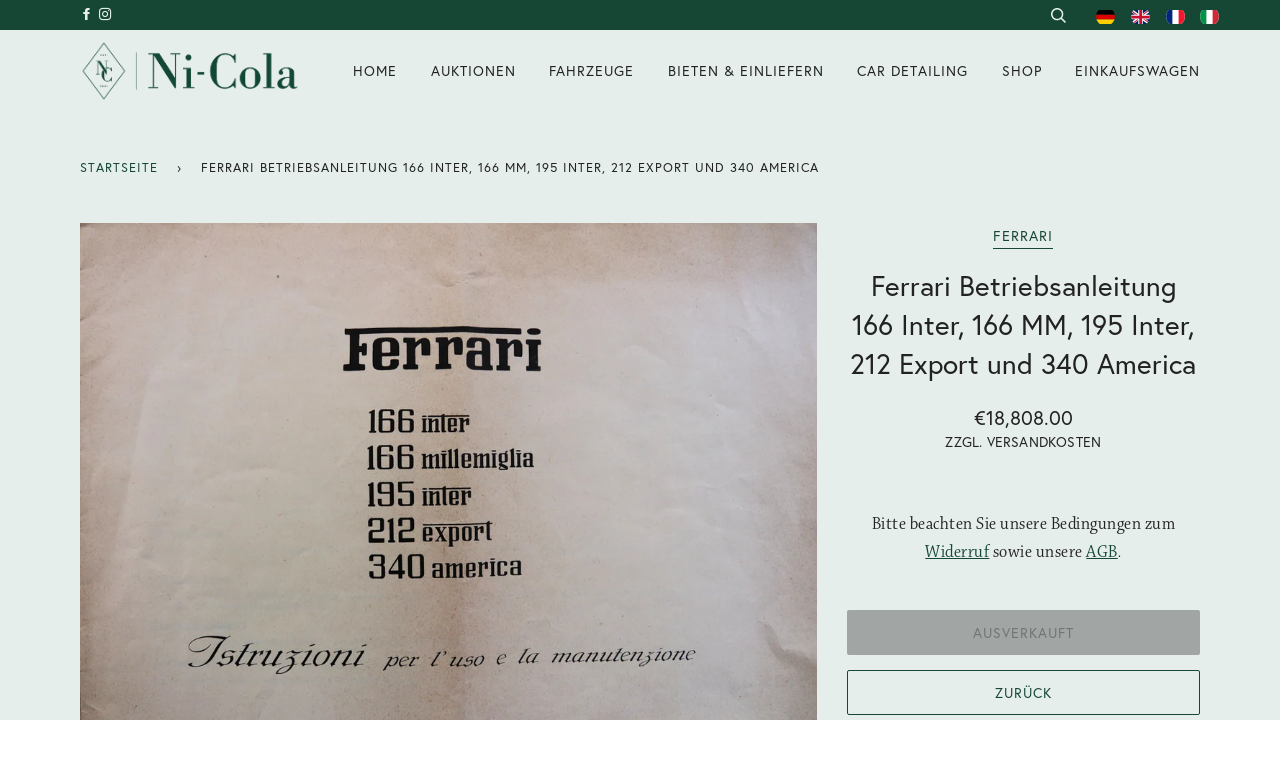

--- FILE ---
content_type: image/svg+xml
request_url: https://www.nicola-ac.de/cdn/shop/t/5/assets/cart.svg?v=49884507424707016031516029050
body_size: -370
content:
<?xml version="1.0" encoding="utf-8"?>
<!DOCTYPE svg PUBLIC "-//W3C//DTD SVG 1.1//EN" "http://www.w3.org/Graphics/SVG/1.1/DTD/svg11.dtd">
<svg version="1.1" id="Layer_1" xmlns="http://www.w3.org/2000/svg" xmlns:xlink="http://www.w3.org/1999/xlink" x="0px" y="0px"
   width="25px" height="25px" viewBox="0 0 25 25" enable-background="new 0 0 25 25" xml:space="preserve">
<g>
  <path d="M5.058,23c0,1.104,0.896,2,2,2s2-0.896,2-2s-0.896-2-2-2S5.058,21.896,5.058,23z M17.137,23c0,1.104,0.896,2,2,2
    s1.942-0.896,1.942-2s-0.838-2-1.942-2S17.137,21.896,17.137,23z M0,1c0,0.552,0.448,1,1,1h1.078l0.894,3.341L5.058,13
    c0,0.072,0.034,0.134,0.042,0.204l-1.018,4.58c-0.066,0.296,0.006,0.606,0.196,0.842C4.468,18.864,4.754,19,5.058,19h16.71
    c0.552,0,1-0.448,1-1s-0.448-1-1-1H6.306l0.458-2.061C6.864,14.956,6.954,15,7.058,15h12.31c1.104,0,1.712-0.218,2.244-1.5
    l3.248-6.964C25.423,4.75,24.186,4,23.079,4H5.058C4.901,4,4.766,4.054,4.62,4.088L3.844,0.772C3.738,0.32,3.336,0,2.87,0H1
    C0.446,0,0,0.448,0,1z M5.098,6H22.93l-3.192,6.798c-0.038,0.086-0.07,0.147-0.094,0.19C19.577,12.994,19.531,13,19.367,13H7.058
    v-0.198L7.02,12.607L5.098,6z" fill="#222223"/>
</g>
</svg>


--- FILE ---
content_type: application/javascript; charset=utf-8
request_url: https://searchanise-ef84.kxcdn.com/templates.9t2S4v9b8c.js
body_size: 3249
content:
Searchanise=window.Searchanise||{};Searchanise.templates={Platform:'shopify',StoreName:'Ni-Cola Classics',PersonalizationEnabled:'N',AutocompleteStyle:'ITEMS',AutocompleteDescriptionStrings:3,AutocompleteShowPrice:'N',AutocompleteShowListPrice:'N',AutocompleteShowProductCode:'N',AutocompleteShowOnlyInStock:'Y',AutocompleteShowSeparator:'N',AutocompleteItem:'<li class="snize-ac-odd snize-product ${product_classes}" data-original-product-id="${original_product_id}" id="snize-ac-product-${product_id}"><a href="${autocomplete_link}" class="snize-item clearfix" draggable="false"><span class="snize-thumbnail"><img src="${image_link}" alt="${autocomplete_image_alt}" class="snize-item-image ${additional_image_classes}" style="max-width:70px;max-height:70px;" border="0"></span><span class="snize-overhidden">${autocomplete_product_ribbons_html}<span class="snize-title">${title}</span>${autocomplete_product_code_html}${autocomplete_product_attribute_html}<span class="snize-description">${description}</span>${autocomplete_prices_html}${autocomplete_in_stock_status_html}${reviews_html}</span></a></li>',AutocompleteResultsHTML:'<div style="text-align: center;"><a href="#" title="Exclusive sale"><img src="https://www.searchanise.com/images/sale_sign.jpg" style="display: inline;" /></a></div>',AutocompleteNoResultsHTML:'<p>Sorry, nothing found for [search_string].</p><p>Try some of our <a href="#" title="Bestsellers">bestsellers →</a>.</p>',AutocompleteZeroPriceAction:'hide_zero_price',LabelAutocompleteSuggestions:'Kunden suchten auch',LabelAutocompleteCategories:'Kategorien',LabelAutocompletePages:'Seiten',LabelAutocompleteProducts:'Produkte',LabelAutocompleteMoreProducts:'Alle [count] Ergebnisse ansehen',LabelAutocompleteNothingFound:'Wir haben bei Ihrer Suche nach [search_string] leider keine Ergebnisse gefunden.',LabelAutocompleteMobileSearchInputPlaceholder:'Store durchsuchen ...',LabelAutocompleteInStock:'Auf Lager',LabelAutocompleteOutOfStock:'Nicht auf Lager',LabelAutocompleteFrom:'Von',LabelAutocompleteSku:'Artikelnummer',LabelAutocompleteResultsFound:'Zeige [count] Ergebnisse für "[search_string]" an',LabelAutocompleteDidYouMean:'Meinten Sie: [suggestions]?',LabelAutocompleteNumReviews:'[count] reviews',ResultsShow:'Y',ResultsItemCount:50,ResultsPagesCount:40,ResultsCategoriesCount:40,ResultsShowActionButton:'N',ResultsShowFiltersInTopSection:'N',ResultsShowListPrice:'N',ResultsFlipImageOnHover:'N',ResultsShowOnlyInStock:'Y',ResultsDescriptionStrings:0,ResultsZeroPriceAction:'hide_zero_price',ResultsUseAsNavigation:'templates',LabelResultsSortRelevance:'Relevanz',LabelResultsSortTitleAsc:'Alphabetisch: A-Z',LabelResultsSortTitleDesc:'Alphabetisch: Z-A',LabelResultsSortCreatedDesc:'Datum: Neu zuerst',LabelResultsSortCreatedAsc:'Datum: Alt zuerst',LabelResultsSortPriceAsc:'Preis: Niedrig zuerst',LabelResultsSortPriceDesc:'Preis: Hoch zuerst',LabelResultsSortRatingAsc:'Bewertung: Niedrig zuerst',LabelResultsSortRatingDesc:'Bewertung: Hoch zuerst',LabelResultsSortTotalReviewsAsc:'Reviews: Niedrig zuerst',LabelResultsSortTotalReviewsDesc:'Reviews: Hoch zuerst',SmartNavigationOverrideSeo:'Y',ShowBestsellingSorting:'Y',ShowDiscountSorting:'Y',LabelResultsTabCategories:'Kategorien',LabelResultsTabProducts:'Produkte',LabelResultsTabPages:'Seiten',LabelResultsFound:'Zeige [count] Ergebnisse zu "[search_string]"',LabelResultsFoundWithoutQuery:'Zeige [count] Ergebnisse',LabelResultsNothingFound:'Ihre Suche nach [search_string] hatte kein Ergebnis',LabelResultsNothingFoundWithoutQuery:'Nichts gefunden',LabelResultsNothingFoundSeeAllCatalog:'Ihre suche nach "[search_string]" hat kein Ergebnis hervorgerufen. Jetzt [link_catalog_start]andere Produkte in unserem Shop entdecken![link_catalog_end]',LabelResultsNumReviews:'[count] reviews',LabelResultsDidYouMean:'Meinten Sie: [suggestions]?',LabelResultsFilters:'Filter',LabelResultsFrom:'Von',LabelResultsInStock:'Auf Lager',LabelResultsOutOfStock:'Nicht auf Lager',LabelResultsSku:'Produktnummer',LabelResultsAddToCart:'Zum Einkaufswagen',LabelResultsViewProduct:'Produkt ansehen',LabelResultsQuickView:'Schnellansicht',LabelResultsViewFullDetails:'Detailansicht',LabelResultsQuantity:'Anzahl',LabelResultsViewCart:'Einkaufswagen ansehen',LangifyDefaultLanguage:'ly42797',Translations:{"ly43585":{"LabelAutocompleteSuggestions":"Popular suggestions","LabelAutocompleteCategories":"Categories","LabelAutocompletePages":"Pages","LabelAutocompleteProducts":"Products","LabelAutocompleteSku":"SKU","LabelAutocompleteInStock":"In Stock","LabelAutocompleteOutOfStock":"Out Of Stock","LabelAutocompleteFrom":"From","LabelAutocompleteProductDiscountText":"[discount]% off","LabelAutocompleteZeroPriceText":"Contact us for price","LabelStickySearchboxLabel":"Click here to search products in the store!","LabelStickySearchboxInputPlaceholder":"What are you looking for?","LabelStickySearchboxInputLabel":"Enter your search","LabelStickySearchboxSearchButtonText":"Search","LabelAutocompleteMoreProducts":"View all [count] items","LabelAutocompleteNothingFound":"Sorry, nothing found for [search_string].","LabelAutocompleteResultsFound":"Showing [count] results for \"[search_string]\"","LabelAutocompleteDidYouMean":"Did you mean: [suggestions]?","LabelAutocompleteNumReviews":"[count] review(s)","LabelAutocompleteSearchInputPlaceholder":"","LabelAutocompleteMobileSearchInputPlaceholder":"Search our store...","LabelAutocompleteNoSearchQuery":"Type something above to start search...","LabelResultsSku":"SKU","LabelResultsInStock":"In Stock","LabelResultsOutOfStock":"Out Of Stock","LabelResultsViewProduct":"View product","LabelResultsAddToCart":"Add to cart","LabelResultsSearch":"Search again","LabelResultsFilters":"Filters","LabelResultsFrom":"From","LabelResultsProductDiscountText":"[discount]% off","LabelResultsZeroPriceText":"Contact us for price","LabelResultsSortRelevance":"Relevance","LabelResultsSortTitleAsc":"Title: A-Z","LabelResultsSortTitleDesc":"Title: Z-A","LabelResultsSortPriceAsc":"Price: Low to High","LabelResultsSortPriceDesc":"Price: High to Low","LabelResultsSortCreatedDesc":"Date: New to Old","LabelResultsSortCreatedAsc":"Date: Old to New","LabelResultsSortRatingDesc":"Rating: High to Low","LabelResultsSortRatingAsc":"Rating: Low to High","LabelResultsSortTotalReviewsDesc":"Total reviews: High to Low","LabelResultsSortTotalReviewsAsc":"Total reviews: Low to High","LabelResultsTabProducts":"Products","LabelResultsTabCategories":"Categories","LabelResultsTabPages":"Pages","LabelResultsQuickView":"Quick view","LabelResultsViewFullDetails":"View full details","LabelResultsQuantity":"Quantity","LabelResultsViewCart":"View cart","LabelResultsFoundWithoutQuery":"Showing [count] results","LabelResultsFound":"Showing [count] results for \"[search_string]\"","LabelResultsNothingFoundWithoutQuery":"Nothing found","LabelResultsNothingFound":"Nothing found for [search_string]","LabelResultsDidYouMean":"Did you mean: [suggestions]?","LabelResultsNothingFoundSeeAllCatalog":"Your search \"[search_string]\" didn\\'t match any results. Look at [link_catalog_start]other items in our store[link_catalog_end]"},"ly45020":{"LabelAutocompleteSuggestions":"Kunden suchten auch","LabelAutocompleteCategories":"Kategorien","LabelAutocompletePages":"Seiten","LabelAutocompleteProducts":"Produkte","LabelAutocompleteSku":"Artikelnummer","LabelAutocompleteInStock":"Auf Lager","LabelAutocompleteOutOfStock":"Nicht auf Lager","LabelAutocompleteFrom":"Von","LabelAutocompleteProductDiscountText":"[discount]% off","LabelAutocompleteZeroPriceText":"Contact us for price","LabelStickySearchboxLabel":"Click here to search products in the store!","LabelStickySearchboxInputPlaceholder":"What are you looking for?","LabelStickySearchboxInputLabel":"Enter your search","LabelStickySearchboxSearchButtonText":"Search","LabelAutocompleteMoreProducts":"Alle [count] Ergebnisse ansehen","LabelAutocompleteNothingFound":"Wir haben bei Ihrer Suche nach [search_string] leider keine Ergebnisse gefunden.","LabelAutocompleteResultsFound":"Zeige [count] Ergebnisse f\u00fcr \"[search_string]\" an","LabelAutocompleteDidYouMean":"Meinten Sie: [suggestions]?","LabelAutocompleteNumReviews":"[count] reviews","LabelAutocompleteSearchInputPlaceholder":"","LabelAutocompleteMobileSearchInputPlaceholder":"Store durchsuchen ...","LabelAutocompleteNoSearchQuery":"Type something above to start search...","LabelResultsSku":"Produktnummer","LabelResultsInStock":"Auf Lager","LabelResultsOutOfStock":"Nicht auf Lager","LabelResultsViewProduct":"Produkt ansehen","LabelResultsAddToCart":"Zum Einkaufswagen","LabelResultsSearch":"Erneut suchen","LabelResultsFilters":"Filter","LabelResultsFrom":"Von","LabelResultsProductDiscountText":"[discount]% off","LabelResultsZeroPriceText":"Contact us for price","LabelResultsSortRelevance":"Relevanz","LabelResultsSortTitleAsc":"Alphabetisch: A-Z","LabelResultsSortTitleDesc":"Alphabetisch: Z-A","LabelResultsSortPriceAsc":"Preis: Niedrig zuerst","LabelResultsSortPriceDesc":"Preis: Hoch zuerst","LabelResultsSortCreatedDesc":"Datum: Neu zuerst","LabelResultsSortCreatedAsc":"Datum: Alt zuerst","LabelResultsSortRatingDesc":"Bewertung: Hoch zuerst","LabelResultsSortRatingAsc":"Bewertung: Niedrig zuerst","LabelResultsSortTotalReviewsDesc":"Reviews: Hoch zuerst","LabelResultsSortTotalReviewsAsc":"Reviews: Niedrig zuerst","LabelResultsTabProducts":"Produkte","LabelResultsTabCategories":"Kategorien","LabelResultsTabPages":"Seiten","LabelResultsQuickView":"Schnellansicht","LabelResultsViewFullDetails":"Detailansicht","LabelResultsQuantity":"Anzahl","LabelResultsViewCart":"Einkaufswagen ansehen","LabelResultsFoundWithoutQuery":"Zeige [count] Ergebnisse","LabelResultsFound":"Zeige [count] Ergebnisse zu \"[search_string]\"","LabelResultsNothingFoundWithoutQuery":"Nichts gefunden","LabelResultsNothingFound":"Ihre Suche nach [search_string] hatte kein Ergebnis","LabelResultsDidYouMean":"Meinten Sie: [suggestions]?","LabelResultsNothingFoundSeeAllCatalog":"Ihre suche nach \"[search_string]\" hat kein Ergebnis hervorgerufen. Jetzt [link_catalog_start]andere Produkte in unserem Shop entdecken![link_catalog_end]"}},CategorySortingRule:"searchanise",ShopifyCurrency:'EUR',StickySearchboxShow:'N',PriceFormatSymbol:'€',PriceFormatBefore:'€',ColorsCSS:'div.snize-ac-results li.snize-ac-over-nodrop { background-color: #E6EEEC; }div.snize-ac-results.snize-ac-results-mobile li.snize-ac-over-nodrop { background-color: #E6EEEC; }div.snize-ac-results li.snize-ac-over-nodrop a.snize-view-link { background-color: #E6EEEC; }div.snize-ac-results.snize-ac-results-mobile li.snize-ac-over-nodrop a.snize-view-link { background-color: #E6EEEC; }div.snize-ac-results span.snize-title { color: #154734; }div.snize-ac-results li.snize-category a.snize-view-link { color: #154734; }div.snize-ac-results.snize-ac-results-mobile span.snize-title { color: #154734; }div.snize-ac-results.snize-ac-results-mobile li.snize-category { color: #154734; }div.snize-ac-results .snize-no-products-found-text .snize-no-products-found-link { color: #154734; }div.snize-ac-results div.snize-price-list { color: #154734; }div.snize-ac-results.snize-ac-results-mobile div.snize-price-list { color: #154734; }div.snize-ac-results li.snize-view-all-link span { color: #154734; }div.snize-ac-results.snize-ac-results-mobile li.snize-view-all-link span { color: #154734; }div.snize-ac-results li.snize-recent { color: #17231F; }div.snize-ac-results.snize-ac-results-mobile li.snize-recent { color: #17231F; }div.snize li.snize-product span.snize-title { color: #154734; }div.snize li.snize-category span.snize-title { color: #154734; }div.snize li.snize-page span.snize-title { color: #154734; }div.snize div.slider-container.snize-theme .back-bar .pointer { background-color: #154734; }div.snize ul.snize-product-filters-list li:hover span { color: #154734; }div.snize li.snize-no-products-found div.snize-no-products-found-text span a { color: #154734; }div.snize li.snize-product div.snize-price-list { color: #154734; }div.snize#snize_results.snize-mobile-design li.snize-product .snize-price-list .snize-price { color: #154734; }div.snize .snize-button { background-color: #154734; }#snize-modal-product-quick-view .snize-button { background-color: #154734; }div.snize div.snize-main-panel-controls ul li a.active { background-color: #FFFFFF; }div.snize div.snize-main-panel-controls ul li a:hover { background-color: #FFFFFF; }div.snize div.snize-main-panel-dropdown:hover > a { background-color: #FFFFFF; }div.snize div.snize-main-panel-dropdown ul.snize-main-panel-dropdown-content a:hover { background-color: #FFFFFF; }div.snize div.snize-pagination ul li a.active { background-color: #FFFFFF; }div.snize div.snize-pagination ul li a:hover { background-color: #FFFFFF; }div.snize div.snize-search-results-categories li.snize-category:hover { background-color: #FFFFFF; }div.snize div.snize-search-results-pages li.snize-page:hover { background-color: #FFFFFF; }div.snize .snize-product-filters-block:hover { background-color: #FFFFFF; }div.snize div.slider-container .back-bar { background-color: #FFFFFF !important; }div.snize input.snize-price-range-input::-webkit-input-placeholder { color: #EEEEEE !important; }div.snize input.snize-price-range-input::-moz-placeholder { color: #EEEEEE !important; }div.snize input.snize-price-range-input:-ms-input-placeholder { color: #EEEEEE !important; }div.snize div.snize-main-panel { background-color: #FFFFFF; }#snize_results.snize-mobile-design div.snize-main-panel-dropdown > a { background-color: #FFFFFF; }#snize_results.snize-mobile-design div.snize-main-panel-mobile-filters > a { background-color: #FFFFFF; }#snize_results.snize-mobile-design div.snize-main-panel-view-mode > a { background-color: #FFFFFF; }#snize_results.snize-mobile-design div.snize-main-panel-controls > ul { background-color: #FFFFFF; }div.snize div.snize-pagination ul li a { border-color: #FFFFF; }div.snize div.snize-pagination ul li span { border-color: #FFFFF; }div.snize div.snize-pagination ul li:first-child span { border-color: #FFFFF; }div.snize div.snize-pagination ul li:first-child a { border-color: #FFFFF; }div.snize div.snize-main-panel-dropdown > a { border-color: #FFFFF; }div.snize input.snize-price-range-input { border-color: #FFFFF; }div.snize input.snize-price-range-input:focus { border-color: #FFFFF; }div.snize div.snize-main-panel-view-mode a.snize-grid-mode-icon svg path.snize-grid-view-border { fill: #FFFFF; }div.snize div.snize-main-panel-view-mode a.snize-list-mode-icon svg path.snize-list-view-border { fill: #FFFFF; }',CustomCSS:'.snize-main-panel-collection-results-found{    display: none;}div.snize ul.snize-product-filters-list li label > span{    font-family: "europa",sans-serif;    text-transform: uppercase;    letter-spacing: 1px;    font-size: 0.8em;}div.snize li.snize-product span.snize-title{    font-family: "europa",sans-serif;    text-transform: uppercase;    font-weight: normal;}div.snize div.snize-product-filters-title {    font-family: "europa",sans-serif;    font-weight: bold;    text-transform: uppercase;}div.snize-ac-results span.snize-title {    display: block;    font-family: "europa",sans-serif;    text-decoration: none;    font-weight: normal;    font-size: 100%;}div.snize ul.snize-product-filters-list {    max-height: 1000px;}div.snize div.snize-main-panel-controls ul li a.active {    padding-left: 0px;}div.snize div.snize-pagination ul li a.active {    font-weight: bold;    font-size: 1.0em;}',ShowBrandBadge:'free'}